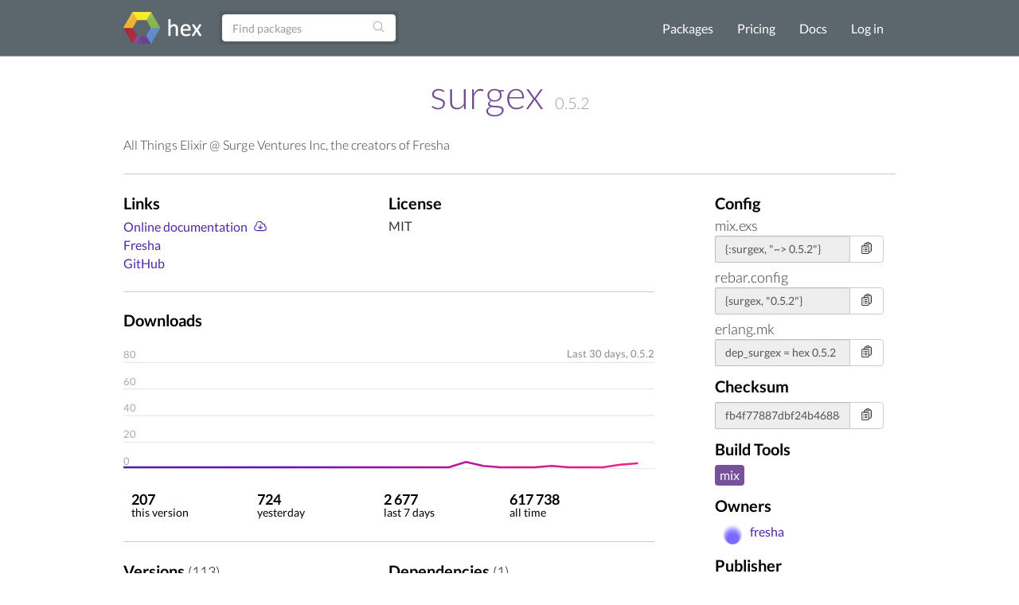

--- FILE ---
content_type: text/html; charset=utf-8
request_url: https://www.hex.pm/packages/surgex/0.5.2
body_size: 5440
content:
<!DOCTYPE html>
<html lang="en" prefix="og: http://ogp.me/ns#">
  <head>
    <meta charset="utf-8">
    <meta http-equiv="X-UA-Compatible" content="IE=edge">
    <meta name="viewport" content="width=device-width, initial-scale=1">
    <meta name="description" content="All Things Elixir @ Surge Ventures Inc, the creators of Fresha">
    <meta name="sogou_site_verification" content="GrtyJPARqi"/>

    <title>surgex | Hex</title>
<meta content="surgex" property="og:title"><meta content="website" property="og:type"><meta content="/packages/surgex" property="og:url"><meta content="https://hex.pm/images/favicon-160-93fa091b05b3e260e24e08789344d5ea.png?vsn=d" property="og:image"><meta content="160" property="og:image:width"><meta content="160" property="og:image:height"><meta content="All Things Elixir @ Surge Ventures Inc, the creators of Fresha" property="og:description"><meta content="Hex" property="og:site_name">
<link href="/packages/surgex" rel="canonical">
<meta content="OzspE3wdAy5LDGQoJWRAFCcOXSQUCBF8VCAC7Rzf1n0riQqemF4CKNE1" name="csrf-token">
    <link rel="search" type="application/opensearchdescription+xml" title="Hex" href="/hexsearch.xml">
    <link rel="stylesheet" href="/assets/app-f460834f9778e719db78de111829fda7.css?vsn=d">
    <link rel="alternate" type="application/rss+xml" title="RSS - Blog" href="/feeds/blog.xml">

    <script async defer src="https://s.hex.pm/js/script.js"></script>
    <script>window.plausible=window.plausible||function(){(plausible.q=plausible.q||[]).push(arguments)},plausible.init=plausible.init||function(i){plausible.o=i||{}};plausible.init({endpoint:"https://s.hex.pm/api/event",captureOnLocalhost:true})</script>

  </head>
  <body>
    <!--[if lt IE 10]>
      <p class="browserupgrade">You are using an <strong>outdated</strong> browser. Please <a href="http://browsehappy.com/">upgrade your browser</a> to improve your experience.</p>
    <![endif]-->

    <section class="content-wrapper">

    <nav class="navbar navbar-default">
      <div class="container">
        <div class="navbar-header">
          <button type="button" class="navbar-toggle collapsed" data-toggle="collapse" data-target="#navbar" aria-expanded="false" aria-controls="navbar">
            <span class="sr-only">Toggle navigation</span>
            <span class="icon-bar"></span>
            <span class="icon-bar"></span>
            <span class="icon-bar"></span>
          </button>
          <a class="navbar-brand" href="/">
            <img src="/images/hex-a56f59a0c6bb92a0e2850ccd555f7525.png?vsn=d" srcset="/images/hex-a56f59a0c6bb92a0e2850ccd555f7525.png?vsn=d 1x, /images/hex@2-844f591d7bbac6a50d895110a643c670.png?vsn=d 2x, /images/hex@3-b88c46c5ec4e807f1daef99e4dd1f231.png?vsn=d 3x" alt="hex logo">
          </a>
        </div>
        <div id="navbar" class="navbar-collapse collapse">

          <form class="navbar-form pull-left-non-mobile" role="search" action="/packages">
             <div class="input-group">
                <input placeholder="Find packages" name="search" type="text" class="form-control" value="">
                <input type="hidden" name="sort" value="recent_downloads">

                <div class="input-group-btn">
                  <button type="submit" class="btn btn-search" tabindex="1">
<svg aria-hidden="true" class="heroicon heroicon-magnifying-glass" fill="none" height="17" title="magnifying-glass" version="1.1" viewBox="0 0 24 24" width="17"><g title="magnifying-glass"><path d="M21 21L15.8033 15.8033M15.8033 15.8033C17.1605 14.4461 18 12.5711 18 10.5C18 6.35786 14.6421 3 10.5 3C6.35786 3 3 6.35786 3 10.5C3 14.6421 6.35786 18 10.5 18C12.5711 18 14.4461 17.1605 15.8033 15.8033Z" stroke="currentColor" stroke-linecap="round" stroke-linejoin="round" stroke-width="1.5" /></g></svg>
                  </button>
                </div>
             </div>
          </form>

          <ul class="nav navbar-nav navbar-right">
            <li><a href="/packages">Packages</a></li>
            <li><a href="/pricing">Pricing</a></li>
            <li><a href="/docs">Docs</a></li>

              <li><a href="/login">Log in</a></li>

          </ul>
        </div><!--/.nav-collapse -->
      </div>
    </nav>

<div class="container flash">








</div>


    <div class="container package-view">


<h2 class="package-title">
  <a href="/packages/surgex">surgex</a>


      <span class="version">0.5.2</span>


</h2>


  <div class="description with-divider">
<p>All Things Elixir @ Surge Ventures Inc, the creators of Fresha</p>

  </div>

<div class="col-md-9 no-padding">

    <div class="col-md-11 with-divider no-padding">
      <div class="col-md-6 no-padding">

          <h3>Links</h3>
          <ul class="links">

              <li><a href="https://hexdocs.pm/surgex/0.5.2/">Online documentation</a> <a href="https://repo.hex.pm/docs/surgex-0.5.2.tar.gz" title="Download"><svg aria-hidden="true" class="heroicon heroicon-cloud-arrow-down" fill="none" height="18" title="cloud-arrow-down" version="1.1" viewBox="0 0 24 24" width="18"><g title="cloud-arrow-down"><path d="M12 9.75V16.5M12 16.5L9 13.5M12 16.5L15 13.5M6.75 19.5C4.26472 19.5 2.25 17.4853 2.25 15C2.25 13.0071 3.54555 11.3167 5.3404 10.7252C5.28105 10.4092 5.25 10.0832 5.25 9.75C5.25 6.85051 7.60051 4.5 10.5 4.5C12.9312 4.5 14.9765 6.1526 15.5737 8.39575C15.8654 8.30113 16.1767 8.25 16.5 8.25C18.1569 8.25 19.5 9.59315 19.5 11.25C19.5 11.5981 19.4407 11.9324 19.3316 12.2433C20.7453 12.7805 21.75 14.1479 21.75 15.75C21.75 17.8211 20.0711 19.5 18 19.5H6.75Z" stroke="currentColor" stroke-linecap="round" stroke-linejoin="round" stroke-width="1.5" /></g></svg></a></li>


              <li><a href="https://www.fresha.com" rel="nofollow">Fresha</a></li>

              <li><a href="https://github.com/surgeventures/surgex" rel="nofollow">GitHub</a></li>

          </ul>

      </div>
      <div class="col-md-6 no-padding">

          <h3>License</h3>
          <span class="license">MIT</span>

      </div>
    </div>

  <div class="col-md-11 no-padding">
    <h3>Downloads</h3>
    <svg viewBox="0 0 800 210" class="chart">
      <defs>
        <linearGradient id="grad1" gradientUnits="userSpaceOnUse" x1="0" y1="0" x2="800" y2="200">
          <stop offset="0%" style="stop-color:#4f28a7;" />
          <stop offset="33%" style="stop-color:#7209b7;" />
          <stop offset="66%" style="stop-color:#b5179e;" />
          <stop offset="100%" style="stop-color:#f72585;" />
        </linearGradient>
      </defs>

        <line x1="0" y1="40" x2="800" y2="40" stroke="#ddd"></line>

        <line x1="0" y1="80" x2="800" y2="80" stroke="#ddd"></line>

        <line x1="0" y1="120" x2="800" y2="120" stroke="#ddd"></line>

        <line x1="0" y1="160" x2="800" y2="160" stroke="#ddd"></line>

        <line x1="0" y1="200" x2="800" y2="200" stroke="#ddd"></line>

      <polyline fill="none" stroke="url(#grad1)" stroke-width="3" stroke-linecap="round" points="0.0, 198.0 25.81, 198.0 51.62, 198.0 77.42999999999999, 198.0 103.24, 198.0 129.04999999999998, 198.0 154.85999999999999, 198.0 180.67, 198.0 206.48, 198.0 232.29, 198.0 258.09999999999997, 198.0 283.90999999999997, 198.0 309.71999999999997, 198.0 335.53, 198.0 361.34, 198.0 387.15, 198.0 412.96, 198.0 438.77, 198.0 464.58, 198.0 490.39, 198.0 516.1999999999999, 190.0 542.01, 196.0 567.8199999999999, 198.0 593.63, 198.0 619.4399999999999, 198.0 645.25, 196.0 671.06, 198.0 696.87, 198.0 722.68, 198.0 748.49, 194.0 774.3, 192.0 "></polyline>

        <text x="0" y="194" fill="#aaa">0</text>

        <text x="0" y="154" fill="#aaa">20</text>

        <text x="0" y="114" fill="#aaa">40</text>

        <text x="0" y="74" fill="#aaa">60</text>

        <text x="0" y="34" fill="#aaa">80</text>

      <text x="800" y="32" text-anchor="end" fill="#888">
        Last 30 days,

0.5.2

      </text>
    </svg>
  </div>
<div class="col-md-11 with-divider no-padding">
    <div class="stats package-stats clearfix">
      <ul class="no-padding">
        <li>
          <span class="stat-info">
            <span class="count-info wrap">
207
            </span>
            <span class="count-info no-wrap">
207
            </span><br />
            <span class="stat-text">this version</span>
          </span>
        </li>
        <li>
          <span class="stat-info">
            <span class="count-info wrap">
724
            </span>
            <span class="count-info no-wrap">
724
            </span><br />
            <span class="stat-text">yesterday</span>
          </span>
        </li>
        <li>
          <span class="stat-info">
            <span class="count-info wrap">
2 677
            </span>
            <span class="count-info no-wrap">
2 677
            </span><br />
            <span class="stat-text">last 7 days</span>
          </span>
        </li>
        <li>
          <span class="stat-info">
            <span class="count-info wrap">
617.7K
            </span>
            <span class="count-info no-wrap">
617 738
            </span><br />
            <span class="stat-text">all time</span>
          </span>
        </li>
      </ul>
    </div>
  </div>

  <div class="col-md-11 with-divider no-padding">
  <div class="col-md-6 no-padding">
    <h3>Versions <span class="attr-count">(113)</span></h3>
    <ul id="versions" class="version-dependency-list">



  <li>
    <a href="/packages/surgex/6.0.1"><strong>6.0.1</strong></a>
    <span title="Jan 17, 2026, 12:13">Jan 17, 2026</span>


        <a href="https://hexdocs.pm/surgex/6.0.1/" title="Docs"><svg aria-hidden="true" class="heroicon heroicon-book-open" fill="none" height="24" title="book-open" version="1.1" viewBox="0 0 24 24" width="24"><g title="book-open"><path d="M12 6.04168C10.4077 4.61656 8.30506 3.75 6 3.75C4.94809 3.75 3.93834 3.93046 3 4.26212V18.5121C3.93834 18.1805 4.94809 18 6 18C8.30506 18 10.4077 18.8666 12 20.2917M12 6.04168C13.5923 4.61656 15.6949 3.75 18 3.75C19.0519 3.75 20.0617 3.93046 21 4.26212V18.5121C20.0617 18.1805 19.0519 18 18 18C15.6949 18 13.5923 18.8666 12 20.2917M12 6.04168V20.2917" stroke="currentColor" stroke-linecap="round" stroke-linejoin="round" stroke-width="1.5" /></g></svg></a>



          <a href="https://diff.hex.pm/diff/surgex/6.0.0..6.0.1" title="Diff"><svg aria-hidden="true" class="heroicon heroicon-arrows-right-left" fill="none" height="16" title="arrows-right-left" version="1.1" viewBox="0 0 24 24" width="16"><g title="arrows-right-left"><path d="M7.5 21L3 16.5M3 16.5L7.5 12M3 16.5H16.5M16.5 3L21 7.5M21 7.5L16.5 12M21 7.5L7.5 7.5" stroke="currentColor" stroke-linecap="round" stroke-linejoin="round" stroke-width="1.5" /></g></svg></a>


        <a href="https://preview.hex.pm/preview/surgex/6.0.1" title="Preview"><svg aria-hidden="true" class="heroicon heroicon-code-bracket" fill="none" height="24" title="code-bracket" version="1.1" viewBox="0 0 24 24" width="24"><g title="code-bracket"><path d="M17.25 6.75L22.5 12L17.25 17.25M6.75 17.25L1.5 12L6.75 6.75M14.25 3.75L9.75 20.25" stroke="currentColor" stroke-linecap="round" stroke-linejoin="round" stroke-width="1.5" /></g></svg></a>

  </li>

  <li>
    <a href="/packages/surgex/6.0.0"><strong>6.0.0</strong></a>
    <span title="Jan 17, 2026, 00:10">Jan 17, 2026</span>


        <a href="https://hexdocs.pm/surgex/6.0.0/" title="Docs"><svg aria-hidden="true" class="heroicon heroicon-book-open" fill="none" height="24" title="book-open" version="1.1" viewBox="0 0 24 24" width="24"><g title="book-open"><path d="M12 6.04168C10.4077 4.61656 8.30506 3.75 6 3.75C4.94809 3.75 3.93834 3.93046 3 4.26212V18.5121C3.93834 18.1805 4.94809 18 6 18C8.30506 18 10.4077 18.8666 12 20.2917M12 6.04168C13.5923 4.61656 15.6949 3.75 18 3.75C19.0519 3.75 20.0617 3.93046 21 4.26212V18.5121C20.0617 18.1805 19.0519 18 18 18C15.6949 18 13.5923 18.8666 12 20.2917M12 6.04168V20.2917" stroke="currentColor" stroke-linecap="round" stroke-linejoin="round" stroke-width="1.5" /></g></svg></a>



          <a href="https://diff.hex.pm/diff/surgex/5.1.1..6.0.0" title="Diff"><svg aria-hidden="true" class="heroicon heroicon-arrows-right-left" fill="none" height="16" title="arrows-right-left" version="1.1" viewBox="0 0 24 24" width="16"><g title="arrows-right-left"><path d="M7.5 21L3 16.5M3 16.5L7.5 12M3 16.5H16.5M16.5 3L21 7.5M21 7.5L16.5 12M21 7.5L7.5 7.5" stroke="currentColor" stroke-linecap="round" stroke-linejoin="round" stroke-width="1.5" /></g></svg></a>


        <a href="https://preview.hex.pm/preview/surgex/6.0.0" title="Preview"><svg aria-hidden="true" class="heroicon heroicon-code-bracket" fill="none" height="24" title="code-bracket" version="1.1" viewBox="0 0 24 24" width="24"><g title="code-bracket"><path d="M17.25 6.75L22.5 12L17.25 17.25M6.75 17.25L1.5 12L6.75 6.75M14.25 3.75L9.75 20.25" stroke="currentColor" stroke-linecap="round" stroke-linejoin="round" stroke-width="1.5" /></g></svg></a>

  </li>

  <li>
    <a href="/packages/surgex/5.1.1"><strong>5.1.1</strong></a>
    <span title="Jan 16, 2026, 23:04">Jan 16, 2026</span>


        <a href="https://hexdocs.pm/surgex/5.1.1/" title="Docs"><svg aria-hidden="true" class="heroicon heroicon-book-open" fill="none" height="24" title="book-open" version="1.1" viewBox="0 0 24 24" width="24"><g title="book-open"><path d="M12 6.04168C10.4077 4.61656 8.30506 3.75 6 3.75C4.94809 3.75 3.93834 3.93046 3 4.26212V18.5121C3.93834 18.1805 4.94809 18 6 18C8.30506 18 10.4077 18.8666 12 20.2917M12 6.04168C13.5923 4.61656 15.6949 3.75 18 3.75C19.0519 3.75 20.0617 3.93046 21 4.26212V18.5121C20.0617 18.1805 19.0519 18 18 18C15.6949 18 13.5923 18.8666 12 20.2917M12 6.04168V20.2917" stroke="currentColor" stroke-linecap="round" stroke-linejoin="round" stroke-width="1.5" /></g></svg></a>



          <a href="https://diff.hex.pm/diff/surgex/5.1.0..5.1.1" title="Diff"><svg aria-hidden="true" class="heroicon heroicon-arrows-right-left" fill="none" height="16" title="arrows-right-left" version="1.1" viewBox="0 0 24 24" width="16"><g title="arrows-right-left"><path d="M7.5 21L3 16.5M3 16.5L7.5 12M3 16.5H16.5M16.5 3L21 7.5M21 7.5L16.5 12M21 7.5L7.5 7.5" stroke="currentColor" stroke-linecap="round" stroke-linejoin="round" stroke-width="1.5" /></g></svg></a>


        <a href="https://preview.hex.pm/preview/surgex/5.1.1" title="Preview"><svg aria-hidden="true" class="heroicon heroicon-code-bracket" fill="none" height="24" title="code-bracket" version="1.1" viewBox="0 0 24 24" width="24"><g title="code-bracket"><path d="M17.25 6.75L22.5 12L17.25 17.25M6.75 17.25L1.5 12L6.75 6.75M14.25 3.75L9.75 20.25" stroke="currentColor" stroke-linecap="round" stroke-linejoin="round" stroke-width="1.5" /></g></svg></a>

  </li>

  <li>
    <a href="/packages/surgex/5.1.0"><strong>5.1.0</strong></a>
    <span title="Jan 16, 2026, 08:59">Jan 16, 2026</span>


        <a href="https://hexdocs.pm/surgex/5.1.0/" title="Docs"><svg aria-hidden="true" class="heroicon heroicon-book-open" fill="none" height="24" title="book-open" version="1.1" viewBox="0 0 24 24" width="24"><g title="book-open"><path d="M12 6.04168C10.4077 4.61656 8.30506 3.75 6 3.75C4.94809 3.75 3.93834 3.93046 3 4.26212V18.5121C3.93834 18.1805 4.94809 18 6 18C8.30506 18 10.4077 18.8666 12 20.2917M12 6.04168C13.5923 4.61656 15.6949 3.75 18 3.75C19.0519 3.75 20.0617 3.93046 21 4.26212V18.5121C20.0617 18.1805 19.0519 18 18 18C15.6949 18 13.5923 18.8666 12 20.2917M12 6.04168V20.2917" stroke="currentColor" stroke-linecap="round" stroke-linejoin="round" stroke-width="1.5" /></g></svg></a>



          <a href="https://diff.hex.pm/diff/surgex/5.0.0..5.1.0" title="Diff"><svg aria-hidden="true" class="heroicon heroicon-arrows-right-left" fill="none" height="16" title="arrows-right-left" version="1.1" viewBox="0 0 24 24" width="16"><g title="arrows-right-left"><path d="M7.5 21L3 16.5M3 16.5L7.5 12M3 16.5H16.5M16.5 3L21 7.5M21 7.5L16.5 12M21 7.5L7.5 7.5" stroke="currentColor" stroke-linecap="round" stroke-linejoin="round" stroke-width="1.5" /></g></svg></a>


        <a href="https://preview.hex.pm/preview/surgex/5.1.0" title="Preview"><svg aria-hidden="true" class="heroicon heroicon-code-bracket" fill="none" height="24" title="code-bracket" version="1.1" viewBox="0 0 24 24" width="24"><g title="code-bracket"><path d="M17.25 6.75L22.5 12L17.25 17.25M6.75 17.25L1.5 12L6.75 6.75M14.25 3.75L9.75 20.25" stroke="currentColor" stroke-linecap="round" stroke-linejoin="round" stroke-width="1.5" /></g></svg></a>

  </li>

  <li>
    <a href="/packages/surgex/5.0.0"><strong>5.0.0</strong></a>
    <span title="May 13, 2024, 08:54">May 13, 2024</span>


        <a href="https://hexdocs.pm/surgex/5.0.0/" title="Docs"><svg aria-hidden="true" class="heroicon heroicon-book-open" fill="none" height="24" title="book-open" version="1.1" viewBox="0 0 24 24" width="24"><g title="book-open"><path d="M12 6.04168C10.4077 4.61656 8.30506 3.75 6 3.75C4.94809 3.75 3.93834 3.93046 3 4.26212V18.5121C3.93834 18.1805 4.94809 18 6 18C8.30506 18 10.4077 18.8666 12 20.2917M12 6.04168C13.5923 4.61656 15.6949 3.75 18 3.75C19.0519 3.75 20.0617 3.93046 21 4.26212V18.5121C20.0617 18.1805 19.0519 18 18 18C15.6949 18 13.5923 18.8666 12 20.2917M12 6.04168V20.2917" stroke="currentColor" stroke-linecap="round" stroke-linejoin="round" stroke-width="1.5" /></g></svg></a>



          <a href="https://diff.hex.pm/diff/surgex/5.0.0-git-015aa39a..5.0.0" title="Diff"><svg aria-hidden="true" class="heroicon heroicon-arrows-right-left" fill="none" height="16" title="arrows-right-left" version="1.1" viewBox="0 0 24 24" width="16"><g title="arrows-right-left"><path d="M7.5 21L3 16.5M3 16.5L7.5 12M3 16.5H16.5M16.5 3L21 7.5M21 7.5L16.5 12M21 7.5L7.5 7.5" stroke="currentColor" stroke-linecap="round" stroke-linejoin="round" stroke-width="1.5" /></g></svg></a>


        <a href="https://preview.hex.pm/preview/surgex/5.0.0" title="Preview"><svg aria-hidden="true" class="heroicon heroicon-code-bracket" fill="none" height="24" title="code-bracket" version="1.1" viewBox="0 0 24 24" width="24"><g title="code-bracket"><path d="M17.25 6.75L22.5 12L17.25 17.25M6.75 17.25L1.5 12L6.75 6.75M14.25 3.75L9.75 20.25" stroke="currentColor" stroke-linecap="round" stroke-linejoin="round" stroke-width="1.5" /></g></svg></a>

  </li>

    </ul>

      <p class="show-versions">
        <a href="/packages/surgex/versions">Show All Versions</a>
      </p>

  </div>
  <div class="col-md-6 no-padding">
    <h3>Dependencies <span class="attr-count">(1)</span></h3>
    <ul class="version-dependency-list">


        <li>
          <a href="/packages/jabbax">jabbax</a> &gt;= 0.1.0

<span class="attr-optional">(optional)</span>
        </li>


    </ul>
  </div>
  </div>

  <div class="col-md-11 no-padding">
    <h3>Recent Activity</h3>
    <ul class="audit-logs-list">

        <li>
          <span title="Jan 17, 2026, 12:13">Jan 17, 2026</span>
Publish documentation for release 6.0.1
        </li>

        <li>
          <span title="Jan 17, 2026, 12:13">Jan 17, 2026</span>
Publish release 6.0.1
        </li>

        <li>
          <span title="Jan 17, 2026, 00:10">Jan 17, 2026</span>
Publish documentation for release 6.0.0
        </li>

        <li>
          <span title="Jan 17, 2026, 00:10">Jan 17, 2026</span>
Publish release 6.0.0
        </li>

        <li>
          <span title="Jan 16, 2026, 23:04">Jan 16, 2026</span>
Publish documentation for release 5.1.1
        </li>

        <li>
          <span title="Jan 16, 2026, 23:04">Jan 16, 2026</span>
Publish release 5.1.1
        </li>

        <li>
          <span title="Jan 16, 2026, 08:59">Jan 16, 2026</span>
Publish documentation for release 5.1.0
        </li>

        <li>
          <span title="Jan 16, 2026, 08:59">Jan 16, 2026</span>
Publish release 5.1.0
        </li>

        <li>
          <span title="May 13, 2024, 08:54">May 13, 2024</span>
Publish documentation for release 5.0.0
        </li>

        <li>
          <span title="May 13, 2024, 08:54">May 13, 2024</span>
Publish release 5.0.0
        </li>

    </ul>

    <p>
      <a href="/packages/surgex/audit-logs">Show All Activities</a>
    </p>
  </div>
</div>

  <div class="col-md-3">

    <h3>Config</h3>

      <div class="package-snippet">
        <span class="config-tool">mix.exs</span>
        <div class="config-input">
          <div class="input-group">
            <input type="text" class="form-control snippet"
              value="{:surgex, &quot;~&gt; 0.5.2&quot;}"
              onfocus="this.select();"
              readonly="readonly" id="mix-snippet" />
            <span class="input-group-btn">
              <button class="btn btn-default btn-no-hover copy-button" type="button" data-input-id="mix-snippet">
<svg aria-hidden="true" class="heroicon heroicon-clipboard-document-list" fill="none" height="17" title="clipboard-document-list" version="1.1" viewBox="0 0 24 24" width="17"><g title="clipboard-document-list"><path d="M9 12H12.75M9 15H12.75M9 18H12.75M15.75 18.75H18C19.2426 18.75 20.25 17.7426 20.25 16.5V6.10822C20.25 4.97324 19.405 4.01015 18.2739 3.91627C17.9006 3.88529 17.5261 3.85858 17.1505 3.83619M11.3495 3.83619C11.2848 4.04602 11.25 4.26894 11.25 4.5C11.25 4.91421 11.5858 5.25 12 5.25H16.5C16.9142 5.25 17.25 4.91421 17.25 4.5C17.25 4.26894 17.2152 4.04602 17.1505 3.83619M11.3495 3.83619C11.6328 2.91757 12.4884 2.25 13.5 2.25H15C16.0116 2.25 16.8672 2.91757 17.1505 3.83619M11.3495 3.83619C10.9739 3.85858 10.5994 3.88529 10.2261 3.91627C9.09499 4.01015 8.25 4.97324 8.25 6.10822V8.25M8.25 8.25H4.875C4.25368 8.25 3.75 8.75368 3.75 9.375V20.625C3.75 21.2463 4.25368 21.75 4.875 21.75H14.625C15.2463 21.75 15.75 21.2463 15.75 20.625V9.375C15.75 8.75368 15.2463 8.25 14.625 8.25H8.25ZM6.75 12H6.7575V12.0075H6.75V12ZM6.75 15H6.7575V15.0075H6.75V15ZM6.75 18H6.7575V18.0075H6.75V18Z" stroke="currentColor" stroke-linecap="round" stroke-linejoin="round" stroke-width="1.5" /></g></svg>
<svg aria-hidden="true" class="heroicon heroicon-x-circle" fill="none" height="17" style="display: none" title="x-circle" version="1.1" viewBox="0 0 24 24" width="17"><g title="x-circle"><path d="M9.75 9.75L14.25 14.25M14.25 9.75L9.75 14.25M21 12C21 16.9706 16.9706 21 12 21C7.02944 21 3 16.9706 3 12C3 7.02944 7.02944 3 12 3C16.9706 3 21 7.02944 21 12Z" stroke="currentColor" stroke-linecap="round" stroke-linejoin="round" stroke-width="1.5" /></g></svg>
<svg aria-hidden="true" class="heroicon heroicon-check-circle" fill="none" height="17" style="display: none; color: green" title="check-circle" version="1.1" viewBox="0 0 24 24" width="17"><g title="check-circle"><path d="M9 12.75L11.25 15L15 9.75M21 12C21 16.9706 16.9706 21 12 21C7.02944 21 3 16.9706 3 12C3 7.02944 7.02944 3 12 3C16.9706 3 21 7.02944 21 12Z" stroke="currentColor" stroke-linecap="round" stroke-linejoin="round" stroke-width="1.5" /></g></svg>
              </button>
            </span>
          </div>
        </div>
      </div>

      <div class="package-snippet">
        <span class="config-tool">rebar.config</span>
        <div class="config-input">
          <div class="input-group">
            <input type="text" class="form-control snippet"
              value="{surgex, &quot;0.5.2&quot;}"
              onfocus="this.select();"
              readonly="readonly" id="rebar-snippet" />
            <span class="input-group-btn">
              <button class="btn btn-default btn-no-hover copy-button" type="button" data-input-id="rebar-snippet">
<svg aria-hidden="true" class="heroicon heroicon-clipboard-document-list" fill="none" height="17" title="clipboard-document-list" version="1.1" viewBox="0 0 24 24" width="17"><g title="clipboard-document-list"><path d="M9 12H12.75M9 15H12.75M9 18H12.75M15.75 18.75H18C19.2426 18.75 20.25 17.7426 20.25 16.5V6.10822C20.25 4.97324 19.405 4.01015 18.2739 3.91627C17.9006 3.88529 17.5261 3.85858 17.1505 3.83619M11.3495 3.83619C11.2848 4.04602 11.25 4.26894 11.25 4.5C11.25 4.91421 11.5858 5.25 12 5.25H16.5C16.9142 5.25 17.25 4.91421 17.25 4.5C17.25 4.26894 17.2152 4.04602 17.1505 3.83619M11.3495 3.83619C11.6328 2.91757 12.4884 2.25 13.5 2.25H15C16.0116 2.25 16.8672 2.91757 17.1505 3.83619M11.3495 3.83619C10.9739 3.85858 10.5994 3.88529 10.2261 3.91627C9.09499 4.01015 8.25 4.97324 8.25 6.10822V8.25M8.25 8.25H4.875C4.25368 8.25 3.75 8.75368 3.75 9.375V20.625C3.75 21.2463 4.25368 21.75 4.875 21.75H14.625C15.2463 21.75 15.75 21.2463 15.75 20.625V9.375C15.75 8.75368 15.2463 8.25 14.625 8.25H8.25ZM6.75 12H6.7575V12.0075H6.75V12ZM6.75 15H6.7575V15.0075H6.75V15ZM6.75 18H6.7575V18.0075H6.75V18Z" stroke="currentColor" stroke-linecap="round" stroke-linejoin="round" stroke-width="1.5" /></g></svg>
<svg aria-hidden="true" class="heroicon heroicon-x-circle" fill="none" height="17" style="display: none" title="x-circle" version="1.1" viewBox="0 0 24 24" width="17"><g title="x-circle"><path d="M9.75 9.75L14.25 14.25M14.25 9.75L9.75 14.25M21 12C21 16.9706 16.9706 21 12 21C7.02944 21 3 16.9706 3 12C3 7.02944 7.02944 3 12 3C16.9706 3 21 7.02944 21 12Z" stroke="currentColor" stroke-linecap="round" stroke-linejoin="round" stroke-width="1.5" /></g></svg>
<svg aria-hidden="true" class="heroicon heroicon-check-circle" fill="none" height="17" style="display: none; color: green" title="check-circle" version="1.1" viewBox="0 0 24 24" width="17"><g title="check-circle"><path d="M9 12.75L11.25 15L15 9.75M21 12C21 16.9706 16.9706 21 12 21C7.02944 21 3 16.9706 3 12C3 7.02944 7.02944 3 12 3C16.9706 3 21 7.02944 21 12Z" stroke="currentColor" stroke-linecap="round" stroke-linejoin="round" stroke-width="1.5" /></g></svg>
              </button>
            </span>
          </div>
        </div>
      </div>

      <div class="package-snippet">
        <span class="config-tool">erlang.mk</span>
        <div class="config-input">
          <div class="input-group">
            <input type="text" class="form-control snippet"
              value="dep_surgex = hex 0.5.2"
              onfocus="this.select();"
              readonly="readonly" id="erlang_mk-snippet" />
            <span class="input-group-btn">
              <button class="btn btn-default btn-no-hover copy-button" type="button" data-input-id="erlang_mk-snippet">
<svg aria-hidden="true" class="heroicon heroicon-clipboard-document-list" fill="none" height="17" title="clipboard-document-list" version="1.1" viewBox="0 0 24 24" width="17"><g title="clipboard-document-list"><path d="M9 12H12.75M9 15H12.75M9 18H12.75M15.75 18.75H18C19.2426 18.75 20.25 17.7426 20.25 16.5V6.10822C20.25 4.97324 19.405 4.01015 18.2739 3.91627C17.9006 3.88529 17.5261 3.85858 17.1505 3.83619M11.3495 3.83619C11.2848 4.04602 11.25 4.26894 11.25 4.5C11.25 4.91421 11.5858 5.25 12 5.25H16.5C16.9142 5.25 17.25 4.91421 17.25 4.5C17.25 4.26894 17.2152 4.04602 17.1505 3.83619M11.3495 3.83619C11.6328 2.91757 12.4884 2.25 13.5 2.25H15C16.0116 2.25 16.8672 2.91757 17.1505 3.83619M11.3495 3.83619C10.9739 3.85858 10.5994 3.88529 10.2261 3.91627C9.09499 4.01015 8.25 4.97324 8.25 6.10822V8.25M8.25 8.25H4.875C4.25368 8.25 3.75 8.75368 3.75 9.375V20.625C3.75 21.2463 4.25368 21.75 4.875 21.75H14.625C15.2463 21.75 15.75 21.2463 15.75 20.625V9.375C15.75 8.75368 15.2463 8.25 14.625 8.25H8.25ZM6.75 12H6.7575V12.0075H6.75V12ZM6.75 15H6.7575V15.0075H6.75V15ZM6.75 18H6.7575V18.0075H6.75V18Z" stroke="currentColor" stroke-linecap="round" stroke-linejoin="round" stroke-width="1.5" /></g></svg>
<svg aria-hidden="true" class="heroicon heroicon-x-circle" fill="none" height="17" style="display: none" title="x-circle" version="1.1" viewBox="0 0 24 24" width="17"><g title="x-circle"><path d="M9.75 9.75L14.25 14.25M14.25 9.75L9.75 14.25M21 12C21 16.9706 16.9706 21 12 21C7.02944 21 3 16.9706 3 12C3 7.02944 7.02944 3 12 3C16.9706 3 21 7.02944 21 12Z" stroke="currentColor" stroke-linecap="round" stroke-linejoin="round" stroke-width="1.5" /></g></svg>
<svg aria-hidden="true" class="heroicon heroicon-check-circle" fill="none" height="17" style="display: none; color: green" title="check-circle" version="1.1" viewBox="0 0 24 24" width="17"><g title="check-circle"><path d="M9 12.75L11.25 15L15 9.75M21 12C21 16.9706 16.9706 21 12 21C7.02944 21 3 16.9706 3 12C3 7.02944 7.02944 3 12 3C16.9706 3 21 7.02944 21 12Z" stroke="currentColor" stroke-linecap="round" stroke-linejoin="round" stroke-width="1.5" /></g></svg>
              </button>
            </span>
          </div>
        </div>
      </div>

    <h3>Checksum</h3>
    <div class="config-input">
      <div class="input-group">
        <input type="text" class="form-control snippet"
          value="fb4f77887dbf24b4688d8f0a9035c4d4dfb1aff091508b13fef79ed7886d1e3d"
          onfocus="this.select();"
          readonly="readonly" id="checksum-snippet" />
        <span class="input-group-btn">
          <button class="btn btn-default btn-no-hover copy-button" type="button" data-input-id="checksum-snippet">
<svg aria-hidden="true" class="heroicon heroicon-clipboard-document-list" fill="none" height="17" title="clipboard-document-list" version="1.1" viewBox="0 0 24 24" width="17"><g title="clipboard-document-list"><path d="M9 12H12.75M9 15H12.75M9 18H12.75M15.75 18.75H18C19.2426 18.75 20.25 17.7426 20.25 16.5V6.10822C20.25 4.97324 19.405 4.01015 18.2739 3.91627C17.9006 3.88529 17.5261 3.85858 17.1505 3.83619M11.3495 3.83619C11.2848 4.04602 11.25 4.26894 11.25 4.5C11.25 4.91421 11.5858 5.25 12 5.25H16.5C16.9142 5.25 17.25 4.91421 17.25 4.5C17.25 4.26894 17.2152 4.04602 17.1505 3.83619M11.3495 3.83619C11.6328 2.91757 12.4884 2.25 13.5 2.25H15C16.0116 2.25 16.8672 2.91757 17.1505 3.83619M11.3495 3.83619C10.9739 3.85858 10.5994 3.88529 10.2261 3.91627C9.09499 4.01015 8.25 4.97324 8.25 6.10822V8.25M8.25 8.25H4.875C4.25368 8.25 3.75 8.75368 3.75 9.375V20.625C3.75 21.2463 4.25368 21.75 4.875 21.75H14.625C15.2463 21.75 15.75 21.2463 15.75 20.625V9.375C15.75 8.75368 15.2463 8.25 14.625 8.25H8.25ZM6.75 12H6.7575V12.0075H6.75V12ZM6.75 15H6.7575V15.0075H6.75V15ZM6.75 18H6.7575V18.0075H6.75V18Z" stroke="currentColor" stroke-linecap="round" stroke-linejoin="round" stroke-width="1.5" /></g></svg>
<svg aria-hidden="true" class="heroicon heroicon-x-circle" fill="none" height="17" style="display: none" title="x-circle" version="1.1" viewBox="0 0 24 24" width="17"><g title="x-circle"><path d="M9.75 9.75L14.25 14.25M14.25 9.75L9.75 14.25M21 12C21 16.9706 16.9706 21 12 21C7.02944 21 3 16.9706 3 12C3 7.02944 7.02944 3 12 3C16.9706 3 21 7.02944 21 12Z" stroke="currentColor" stroke-linecap="round" stroke-linejoin="round" stroke-width="1.5" /></g></svg>
<svg aria-hidden="true" class="heroicon heroicon-check-circle" fill="none" height="17" style="display: none; color: green" title="check-circle" version="1.1" viewBox="0 0 24 24" width="17"><g title="check-circle"><path d="M9 12.75L11.25 15L15 9.75M21 12C21 16.9706 16.9706 21 12 21C7.02944 21 3 16.9706 3 12C3 7.02944 7.02944 3 12 3C16.9706 3 21 7.02944 21 12Z" stroke="currentColor" stroke-linecap="round" stroke-linejoin="round" stroke-width="1.5" /></g></svg>
          </button>
        </span>
      </div>
    </div>

      <h3>Build Tools</h3>
      <div class="build-tools-box">

        <span class="build-tool mix">mix</span>

      </div>

    <h3>Owners</h3>
    <ul class="owners-list">

        <li>
<a href="/orgs/fresha">
  <img src="https://www.gravatar.com/avatar/1ee254f82f2ac13587f6385461a63ee7?s=80&amp;d=retro" class="user-avatar">fresha
</a>

        </li>

    </ul>

      <h3>Publisher</h3>
<a href="/users/karolsluszniak">
  <img src="https://www.gravatar.com/avatar/937f2edfc62218ecf99c0f0be60abd9c?s=80&amp;d=retro" class="user-avatar">karolsluszniak
</a>


    <h3>Dependents (0)</h3>

  </div>
</div>

    </div>
    </section>

    <div class="footer">
      <div class="footer-nav">
        <div class="container">
          <div class="row">
            <div class="col-md-3">
              <h4>About Hex</h4>
              <ul>
                <li><a href="/about">About</a></li>
                <li><a href="/blog">Blog</a></li>
                <li><a href="/sponsors">Sponsors</a></li>
                <li><a href="https://github.com/hexpm">GitHub</a></li>
                <li><a href="https://twitter.com/hexpm">Twitter</a></li>
                <li><a href="https://status.hex.pm">Status</a></li>
              </ul>
            </div>

            <div class="col-md-3">
              <h4>Help</h4>
              <ul>
                <li>
                  <a href="/docs">Documentation</a>

                  (<a href="/docs/faq">FAQ</a>)
                </li>
                <li><a href="https://github.com/hexpm/specifications">Specifications</a></li>
                <li><a href="https://github.com/hexpm/hex/issues">Report Client Issue</a></li>
                <li><a href="https://github.com/hexpm/hexpm/issues">Report General Issue</a></li>
                <li><a href="mailto:security@hex.pm">Report Security Issue</a></li>
                <li><a href="mailto:support@hex.pm">Contact Support</a></li>
              </ul>
            </div>

            <div class="col-md-3">
              <h4>Policies and Terms</h4>
              <ul>
                <li><a href="/policies/codeofconduct">Code of Conduct</a></li>
                <li><a href="/policies/termsofservice">Terms of Service</a></li>
                <li><a href="/policies/privacy">Privacy Policy</a></li>
                <li><a href="/policies/copyright">Copyright Policy</a></li>
                <li><a href="/policies/dispute">Dispute Policy</a></li>
              </ul>
            </div>

            <div class="col-md-3 copyright">
              <p>2020 © Six Colors AB.</p>
              <p>Powered by the <a href="https://www.erlang.org/">Erlang VM</a> and the <a href="https://elixir-lang.org/">Elixir programming language</a>.</p>
            </div>
          </div>
        </div>
      </div>
    </div>

    <script src="/assets/app-da135397e5e2daf27fb58533ee24e6ae.js?vsn=d"></script>

  </body>
</html>
